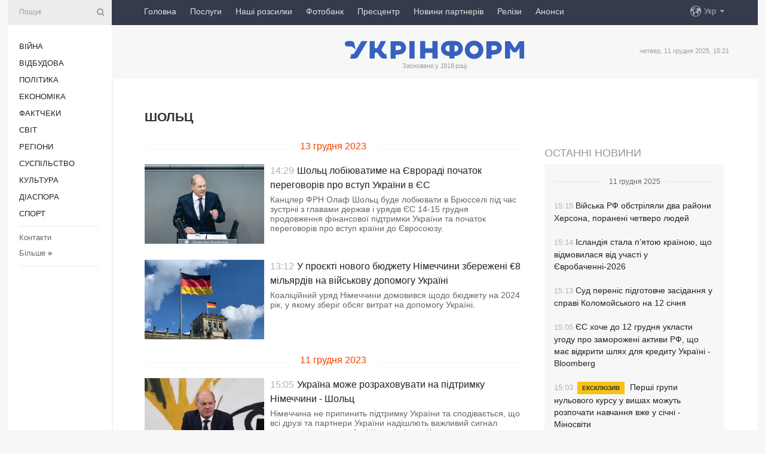

--- FILE ---
content_type: text/html; charset=UTF-8
request_url: https://www.ukrinform.ua/tag-solc?page=12
body_size: 14574
content:
<!doctype html>
<html lang="uk">
<head>
    <title>Шольц - Сторінка 12</title>
    <meta name="viewport" content="width=device-width, initial-scale=1"/>
    <meta name="description" content=""/>
    <meta name="theme-color" content="#353b4b">
    <meta name="csrf-token" content="jARINS9n8Q2JY3XiN6t012lmvGMZyphHysuygIOy">

        
    <meta property="og:title" content="Шольц - Сторінка 12"/>
    <meta property="og:url" content="https://www.ukrinform.ua/tag-solc"/>
    <meta property="og:type" content="article"/>
    <meta property="og:description" content=""/>
    <meta property="og:image" content="https://www.ukrinform.ua/img/img_none.jpg"/>
    <meta property="og:image:width" content="630"/>
    <meta property="og:image:height" content="360"/>
    <meta property="fb:pages" content=""/>
    <meta name="twitter:card" content="summary_large_image"/>
    <meta name="twitter:site" content="@ukrinform"/>
    <meta name="twitter:title" content="Шольц - Сторінка 12"/>
    <meta name="twitter:description" content="">
    <meta name="twitter:creator" content="@ukrinform"/>
    <meta name="twitter:image:src" content="https://www.ukrinform.ua/img/img_none.jpg"/>
    <meta name="twitter:domain" content="https://www.ukrinform.ua"/>
    <meta name="google-site-verification" content="FGbmYpgpRTh8QKBezl6X3OkUgKMHS8L_03VLM4ojn00"/>
    <meta name="yandex-verification" content="9e3226241b67dee1"/>

    <link type="text/css" rel="stylesheet" href="https://www.ukrinform.ua/css/index.css?v.0.1"/>

        
        <link rel="alternate" type="application/rss+xml" title="Укрінформ - актуальні новини України та світу RSS" href="https://www.ukrinform.ua/rss/tag-solc"/>
            <link rel="shortcut icon" href="https://www.ukrinform.ua/img/favicon.ico"/>

    <link rel='dns-prefetch' href='//www.google.com'/>
    <link rel='dns-prefetch' href='//www.google-analytics.com'/>
    <link rel='dns-prefetch' href='//pagead2.googlesyndication.com'/>
    <link rel="apple-touch-icon" href="https://www.ukrinform.ua/img/touch-icon-iphone.png">
    <link rel="apple-touch-icon" sizes="76x76" href="https://www.ukrinform.ua/img/touch-icon-ipad.png">
    <link rel="apple-touch-icon" sizes="120x120" href="https://www.ukrinform.ua/img/touch-icon-iphone-retina.png">
    <link rel="apple-touch-icon" sizes="152x152" href="https://www.ukrinform.ua/img/touch-icon-ipad-retina.png">

        <link rel="alternate" href="https://www.ukrinform.ua" hreflang="uk" />
        <link rel="alternate" href="https://www.ukrinform.ru" hreflang="ru" />
        <link rel="alternate" href="https://www.ukrinform.net" hreflang="en" />
        <link rel="alternate" href="https://www.ukrinform.es" hreflang="es" />
        <link rel="alternate" href="https://www.ukrinform.de" hreflang="de" />
        <link rel="alternate" href="https://www.ukrinform.org" hreflang="ch" />
        <link rel="alternate" href="https://www.ukrinform.fr" hreflang="fr" />
        <link rel="alternate" href="https://www.ukrinform.jp" hreflang="ja" />
        <link rel="alternate" href="https://www.ukrinform.pl" hreflang="pl" />
    
                    <script type="application/ld+json">
{
    "@context": "https://schema.org",
    "@type": "WebPage",
    "mainEntityOfPage": {
        "@type": "WebPage",
        "@id": "https://www.ukrinform.ua/tag-solc"
    },
    "headline": "Шольц - Сторінка 12",
    "datePublished": "2025-12-11T15:21:13+02:00",
    "dateModified": "2025-12-11T15:21:13+02:00",
    "description": "",
    "publisher": {
        "@type": "Organization",
        "name": "Ukrinform",
        "logo": {
            "@type": "ImageObject",
            "url": "https://www.ukrinform.ua/img/logo_ukr.svg",
            "width": 95,
            "height": 60
        }
    },
    "image": {
        "@type": "ImageObject",
        "url": "https://www.ukrinform.ua/img/img_none.jpg",
        "height": 630,
        "width": 360
    },
    "breadcrumb": {
        "@type": "BreadcrumbList",
        "itemListElement": [
            {
                "@type": "ListItem",
                "position": 1,
                "item": {
                    "@id": "/",
                    "name": "Укрінформ"
                }
            },
            {
                "@type": "ListItem",
                "position": 2,
                "item": {
                    "@id": "https://www.ukrinform.ua/tag-solc",
                    "name": "Шольц - Сторінка 12"
                }
            }
        ]
    }
}
</script>
        
    <!-- Google tag (gtag.js) -->
    <script async src="https://www.googletagmanager.com/gtag/js?id=G-514KHEWV54"></script>
    <script>
        window.dataLayer = window.dataLayer || [];
        function gtag(){dataLayer.push(arguments);}
        gtag('js', new Date());
        gtag('config', 'G-514KHEWV54');
    </script>


    
    <style>
        body {
            font-family: Arial, 'Helvetica Neue', Helvetica, sans-serif;
            color: #222222;
        }
        a { text-decoration: none; color: #000; }
    </style>

            <div data-name="common_int">
<!-- ManyChat -->
<script src="//widget.manychat.com/130251917016795.js" async="async">
</script>
<!-- ManyChat --></div>
    </head>

<body class="innerPage">

<div id="wrapper">
    <div class="greyLine">
        <div></div>
    </div>

    <div id="leftMenu" class="siteMenu">

    <form action="/redirect" method="post" target="_blank">
        <div>
            <input type="hidden" name="type" value="search">
            <input type="hidden" name="_token" value="jARINS9n8Q2JY3XiN6t012lmvGMZyphHysuygIOy">
            <input type="text" name="params[query]" placeholder="Пошук" value="" />
            <a href="#"><i class="demo-icon icon-search"></i></a>
        </div>
    </form>

    <nav class="leftMenuBody">
        <ul class="leftMenu">
                            <li><a href="/rubric-ato">Війна</a></li>
                            <li><a href="/rubric-vidbudova">Відбудова</a></li>
                            <li><a href="/rubric-polytics">Політика</a></li>
                            <li><a href="/rubric-economy">Економіка</a></li>
                            <li><a href="/rubric-factcheck">Фактчеки</a></li>
                            <li><a href="/rubric-world">Світ</a></li>
                            <li><a href="/rubric-regions">Регіони</a></li>
                            <li><a href="/rubric-society">Суcпільcтво</a></li>
                            <li><a href="/rubric-culture">Культура</a></li>
                            <li><a href="/rubric-diaspora">Діаcпора</a></li>
                            <li><a href="/rubric-sports">Спорт</a></li>
                    </ul>

        <!-- Submenu begin -->
        <div class="submenu">
            <ul class="greyMenu">
                                <li><a href="/block-podcasts">Подкасти</a></li>
                                <li><a href="/block-publications">Публікації</a></li>
                                <li><a href="/block-interview">Інтерв&#039;ю</a></li>
                                <li><a href="/block-photo">Фото</a></li>
                                <li><a href="/block-video">Відео</a></li>
                                <li><a href="/block-blogs">Блоги</a></li>
                                <li><a href="/block-infographics">Інфографіка</a></li>
                                <li><a href="/block-longreads">Лонгріди</a></li>
                                <li><a href="/block-partner">Новини партнерів</a></li>
                                <li><a href="/block-conferences">Конференції</a></li>
                                <li><a href="/block-docs">Офіційні документи</a></li>
                                <li><a href="/block-releases">Релізи</a></li>
                            </ul>
        </div>
        <!-- Submenu end -->

        <ul class="greyMenu">
            <li><a href="/info/contacts.html">Контакти</a></li>
            <li><a class="moreLink" href="#">Більше</a> &raquo;</li>
        </ul>

        <div class="social-media">
                                            <a href="https://www.instagram.com/ukrinform/" target="_blank" title="Instagram Ukrinform"><i class="fa demo-icon faa-tada animated-hover faa-fast instagram"></i></a>
                                                            <a href="https://www.facebook.com/Ukrinform?fref=ts" target="_blank" title="Facebook Ukrinform"><i class="fa demo-icon faa-tada animated-hover faa-fast facebook"></i></a>
                                                            <a href="https://twitter.com/UKRINFORM" target="_blank" title="Ukrinform Twitter X"><i class="fa demo-icon faa-tada animated-hover faa-fast x-twitter"></i></a>
                                                            <a href="https://telegram.me/ukrinform_news" target="_blank" title="Telegram Ukrinform News"><i class="fa demo-icon faa-tada animated-hover faa-fast telegram"></i></a>
                                                            <a href="https://www.tiktok.com/@ukrinform.official" target="_blank" title="Tiktok Ukrinform"><i class="fa demo-icon faa-tada animated-hover faa-fast tiktok"></i></a>
                                    </div>

    </nav>

</div>

    <div id="container">
        <div id="header">
    <div class="topLine">
        <nav class="topLineBody">
            <a class="mobileButton" href="#"><span></span></a>

            <ul class="language">
                <li>
                    <div>
                        <a href="#">Укр</a>
                    </div>
                    <ul>                             
                            <li>
                                <a href="https://www.ukrinform.ua">Укр</a>
                            </li>
                                                                                                                                     
                            <li>
                                <a href="https://www.ukrinform.net">Eng</a>
                            </li>
                                                                                 
                            <li>
                                <a href="https://www.ukrinform.es">Esp</a>
                            </li>
                                                                                 
                            <li>
                                <a href="https://www.ukrinform.de">Deu</a>
                            </li>
                                                                                                                                     
                            <li>
                                <a href="https://www.ukrinform.fr">Fra</a>
                            </li>
                                                                                 
                            <li>
                                <a href="https://www.ukrinform.jp">日本語</a>
                            </li>
                                                                                 
                            <li>
                                <a href="https://www.ukrinform.pl">Pol</a>
                            </li>
                                                                        </ul>
                </li>
            </ul>

            <ul class="mainMenu">
                                    <li >
                                                <a href="https://www.ukrinform.ua"  data-id="">Головна</a>
                    </li>
                                    <li >
                                                <a href="https://www.ukrinform.ua/info/subscribe.html"  target="_blank"
                            data-id="peredplata">Послуги</a>
                    </li>
                                    <li >
                                                <a href="https://www.ukrinform.ua/info/newsletters.html"  data-id="newsletters">Наші розсилки</a>
                    </li>
                                    <li >
                                                <a href="https://photonew.ukrinform.com"  target="_blank"
                            data-id="fotobank">Фотобанк</a>
                    </li>
                                    <li >
                                                <a href="/block-conferences"  target="_blank"
                            data-id="prescentr">Пресцентр</a>
                    </li>
                                    <li >
                                                <a href="https://www.ukrinform.ua/block-partner"  data-id="partner">Новини партнерів</a>
                    </li>
                                    <li >
                                                <a href="https://www.ukrinform.ua/block-releases"  data-id="releases">Релізи</a>
                    </li>
                                    <li >
                                                <a href="https://eventsnew.ukrinform.com/"  target="_blank"
                            data-id="events">Анонси</a>
                    </li>
                            </ul>
        </nav>

        <nav id="mobileMenu" class="siteMenu">

            <form action="//www.ukrinform.ua/redirect" method="post">
                <!-- js loads content here -->
            </form>

            <div class="leftMenuBody">

                <ul class="leftMenu">
                    <!-- js loads content here -->
                </ul>

                <ul class="greyMenu">
                    <!-- js loads content here -->
                </ul>

                <div class="social">
                    <!-- js loads content here -->
                </div>
            </div>
        </nav>
    </div>

    <div class="logo">

        <a href="/" rel="nofollow">
            <img style="width:300px;" src="/img/logo_ukr.svg" alt=""/>
        </a>

        <span class="slogan">Засновано у 1918 році</span>
        <p>четвер, 11 грудня 2025, 15:21</p>

        <div class="mainTopMobileBanner mobileBanner" style="display:none;">
            <div data-name="main_top_mobile">
</div>
        </div>
    </div>
</div>

        

        <div id="content">
            <div class="innerBlock">
                    
                                            <h1>Шольц</h1>


<div class="right">
    <div data-name="int_300x250">
<!-- <a href="https://www.ukrinform.ua/info/conferences.html"><img alt="Замовити пресконференцію в Укрінформі" title="Замовити пресконференцію в Укрінформі" height="250" src="https://static.ukrinform.com/photos/2024_01/1706612573-613.jpg?0.3893279971958461" title="" width="300" /></a>
<br> -->

<!-- Revive Adserver Asynchronous JS Tag - Generated with Revive Adserver v6.0.4 -->
<ins data-revive-zoneid="5" data-revive-id="830ebfa7a234590f1bd29c38321571d3"></ins>
<script async src="//adv.ukrinform.com/ukrinform/www/delivery/asyncjs.php"></script></div>

            <aside class="others">
    <h2><a href="block-lastnews">Останні новини</a></h2>

    <div>
        <div class="othersBody">
                                                                                                    <div class="othersDay">
                        <div></div>
                        <p>11 грудня 2025</p>
                    </div>
                
                <div  >

                    <a href="/rubric-regions/4068549-vijska-rf-obstrilali-dva-rajoni-hersona-poraneni-cetvero-ludej.html"
                       title="11.Dec.2025 Війська РФ обстріляли два райони Херсона, поранені четверо людей">
                        <span class="otherTime">15:15</span>
                                                Війська РФ обстріляли два райони Херсона, поранені четверо людей
                    </a>
                </div>
                                                            
                <div  >

                    <a href="/rubric-culture/4068548-islandia-stala-patou-krainou-so-vidmovilasa-vid-ucasti-u-evrobacenni2026.html"
                       title="11.Dec.2025 Ісландія стала п’ятою країною, що відмовилася від участі у Євробаченні-2026">
                        <span class="otherTime">15:14</span>
                                                Ісландія стала п’ятою країною, що відмовилася від участі у Євробаченні-2026
                    </a>
                </div>
                                                            
                <div  >

                    <a href="/rubric-society/4068547-sud-perenis-pidgotovce-zasidanna-u-spravi-kolomojskogo-na-12-sicna.html"
                       title="11.Dec.2025 Суд переніс підготовче засідання у справі Коломойського на 12 січня">
                        <span class="otherTime">15:13</span>
                                                Суд переніс підготовче засідання у справі Коломойського на 12 січня
                    </a>
                </div>
                                                            
                <div  >

                    <a href="/rubric-world/4068543-es-hoce-do-12-grudna-uklasti-ugodu-pro-zamorozeni-aktivi-rf-so-mae-vidkriti-slah-dla-kreditu-ukraini-bloomberg.html"
                       title="11.Dec.2025 ЄС хоче до 12 грудня укласти угоду про заморожені активи РФ, що має відкрити шлях для кредиту Україні - Bloomberg">
                        <span class="otherTime">15:05</span>
                                                ЄС хоче до 12 грудня укласти угоду про заморожені активи РФ, що має відкрити шлях для кредиту Україні - Bloomberg
                    </a>
                </div>
                                                            
                <div  >

                    <a href="/rubric-society/4068542-persi-grupi-nulovogo-kursu-u-visah-mozut-rozpocati-navcanna-vze-u-sicni-minosviti.html"
                       title="11.Dec.2025 Перші групи нульового курсу у вишах можуть розпочати навчання вже у січні - Міносвіти">
                        <span class="otherTime">15:03</span>
                                                    <span class="othersPrefix"> Ексклюзив</span>
                                                Перші групи нульового курсу у вишах можуть розпочати навчання вже у січні - Міносвіти
                    </a>
                </div>
                                                            
                <div  >

                    <a href="/rubric-ato/4068541-palisa-obgovoriv-iz-predstavnikami-francuzkogo-oboronpromu-spilne-virobnictvo-droniv-ta-snaradiv.html"
                       title="11.Dec.2025 Паліса обговорив із представниками французького оборонпрому спільне виробництво дронів та снарядів">
                        <span class="otherTime">15:01</span>
                                                    <span class="othersPrefix"> Фото</span>
                                                Паліса обговорив із представниками французького оборонпрому спільне виробництво дронів та снарядів
                    </a>
                </div>
                                                            
                <div  >

                    <a href="/rubric-polytics/4068540-popri-blokuvanna-ugorsini-ruh-ukraini-do-clenstva-v-es-prodovzuvatimetsa-danska-ministerka.html"
                       title="11.Dec.2025 Попри блокування Угорщини рух України до членства в ЄС продовжуватиметься - данська міністерка">
                        <span class="otherTime">14:57</span>
                                                Попри блокування Угорщини рух України до членства в ЄС продовжуватиметься - данська міністерка
                    </a>
                </div>
                                                            
                <div  >

                    <a href="/rubric-world/4068539-bombarduvalniki-ssa-i-aponski-vinisuvaci-proletili-nad-regionom-provedenna-kitajsko-rosijskih-navcan-u-mori.html"
                       title="11.Dec.2025 Бомбардувальники США і японські винищувачі пролетіли над регіоном проведення китайсько-російських навчань у морі ">
                        <span class="otherTime">14:56</span>
                                                Бомбардувальники США і японські винищувачі пролетіли над регіоном проведення китайсько-російських навчань у морі 
                    </a>
                </div>
                                                            
                <div  >

                    <a href="/rubric-world/4068533-eksprezidenta-bolivii-arse-zaarestuvali-u-spravi-pro-korupciu.html"
                       title="11.Dec.2025 Експрезидента Болівії Арсе заарештували у справі про корупцію">
                        <span class="otherTime">14:55</span>
                                                Експрезидента Болівії Арсе заарештували у справі про корупцію
                    </a>
                </div>
                                                            
                <div  >

                    <a href="/rubric-polytics/4068537-ukraina-pidtrimue-vidpovid-litvi-na-ataki-z-bilorusi-j-gotova-dilitisa-dosvidom-mzs.html"
                       title="11.Dec.2025 Україна підтримує відповідь Литви на атаки з Білорусі й готова ділитися досвідом - МЗС">
                        <span class="otherTime">14:51</span>
                                                Україна підтримує відповідь Литви на атаки з Білорусі й готова ділитися досвідом - МЗС
                    </a>
                </div>
                                                            
                <div  >

                    <a href="/rubric-regions/4068534-ukraini-u-patnicu-prognozuut-do-12-tepla-podekudi-dos-i-mokrij-snig.html"
                       title="11.Dec.2025 Україні у п&#039;ятницю прогнозують до 12° тепла, подекуди дощ і мокрий сніг">
                        <span class="otherTime">14:46</span>
                                                    <span class="othersPrefix"> Погода</span>
                                                Україні у п&#039;ятницю прогнозують до 12° тепла, подекуди дощ і мокрий сніг
                    </a>
                </div>
                                                            
                <div  >

                    <a href="/rubric-world/4068530-krainicleni-es-podali-do-evrokomisii-zaavki-na-finansuvanna-691-oboronnogo-proektu-v-mezah-safe.html"
                       title="11.Dec.2025 Країни-члени ЄС подали до Єврокомісії заявки на фінансування 691 оборонного проєкту в межах SAFE">
                        <span class="otherTime">14:40</span>
                                                Країни-члени ЄС подали до Єврокомісії заявки на фінансування 691 оборонного проєкту в межах SAFE
                    </a>
                </div>
                                                            
                <div  class="othersBold"
                      >

                    <a href="/rubric-economy/4068528-zmensenna-trivalosti-vidklucen-elektriki-ocikuetsa-vze-cimi-vihidnimi-sviridenko.html"
                       title="11.Dec.2025 Зменшення тривалості відключень електрики очікується вже цими вихідними - Свириденко">
                        <span class="otherTime">14:36</span>
                                                Зменшення тривалості відключень електрики очікується вже цими вихідними - Свириденко
                    </a>
                </div>
                                                            
                <div  >

                    <a href="/rubric-economy/4068526-glava-nacbanku-nazvav-pricini-spovilnenna-inflacii-ta-rozpoviv-pro-ocikuvanna.html"
                       title="11.Dec.2025 Глава Нацбанку назвав причини сповільнення інфляції та розповів про очікування">
                        <span class="otherTime">14:35</span>
                                                Глава Нацбанку назвав причини сповільнення інфляції та розповів про очікування
                    </a>
                </div>
                                                            
                <div  >

                    <a href="/rubric-world/4068524-orban-hoce-obijnati-posadu-prezidenta-z-bilsimi-povnovazennam-bloomberg.html"
                       title="11.Dec.2025 Орбан хоче обійняти посаду президента з більшими повноваженням - Bloomberg">
                        <span class="otherTime">14:32</span>
                                                Орбан хоче обійняти посаду президента з більшими повноваженням - Bloomberg
                    </a>
                </div>
                            
        </div>

        <div class="more">
            <a href="block-lastnews">Всі новини</a>
            <div></div>
        </div>

    </div>
</aside>
    

    <div class="socialBlockSlide" id="socialBlockSlideId_0">
        <div data-name="int_scroll">
<p style="margin: 0; color: #9c9c9c; font-size: 9px;">реклама</p>
<!-- баннер int_scroll_ukr -->
               
<!--    <a href="https://www.ukrinform.ua/info/subscribe.html"><img alt="Співпраця з Укрінформом" title="Співпраця з Укрінформом" height="300" src="https://static.ukrinform.com/photos/2025_10/1760343927-233.jpeg" title="" width="300" /></a> -->

<!-- Revive Adserver Asynchronous JS Tag - Generated with Revive Adserver v6.0.4 -->
<ins data-revive-zoneid="3" data-revive-id="830ebfa7a234590f1bd29c38321571d3"></ins>
<script async src="//adv.ukrinform.com/ukrinform/www/delivery/asyncjs.php"></script></div>
    </div>
</div>

<div class="otherNews">
    <div class="infinite-scroll">

        
            <section class="restList">
                                      
                                            <div class="restDay">
                            <div></div>
                            <p>13 грудня 2023</p>
                        </div>
                    
                    <article data-id="3799583"  >
                        <figure>
                            <a href="/rubric-polytics/3799583-solc-lobiuvatime-na-evroradi-pocatok-peregovoriv-pro-vstup-ukraini-es.html">
                                <img src="https://static.ukrinform.com/photos/2023_12/thumb_files/360_240_1702471203-433.jpg" alt=""
                                     title="Шольц лобіюватиме на Єврораді початок переговорів про вступ України в ЄС"/>
                            </a>
                            <br>
                        </figure>

                        <section>
                            <time datetime="2023-12-13T14:29:00+02:00">14:29</time>
                            <h2><a href="/rubric-polytics/3799583-solc-lobiuvatime-na-evroradi-pocatok-peregovoriv-pro-vstup-ukraini-es.html">Шольц лобіюватиме на Єврораді початок переговорів про вступ України в ЄС</a></h2>
                            <p>Канцлер ФРН Олаф Шольц буде лобіювати в Брюсселі під час зустрічі з главами держав і урядів ЄС 14-15 грудня продовження фінансової підтримки України та початок переговорів про вступ країни до Євросоюзу.</p>
                        </section>
                    </article>

                                                        
                    
                    <article data-id="3799539"  >
                        <figure>
                            <a href="/rubric-world/3799539-u-proekti-novogo-budzetu-nimeccini-zberezeni-8-milardiv-na-vijskovu-dopomogu-ukraini.html">
                                <img src="https://static.ukrinform.com/photos/2021_12/thumb_files/360_240_1638800565-325.jpg" alt=""
                                     title="У проєкті нового бюджету Німеччини збережені €8 мільярдів на військову допомогу Україні"/>
                            </a>
                            <br>
                        </figure>

                        <section>
                            <time datetime="2023-12-13T13:12:00+02:00">13:12</time>
                            <h2><a href="/rubric-world/3799539-u-proekti-novogo-budzetu-nimeccini-zberezeni-8-milardiv-na-vijskovu-dopomogu-ukraini.html">У проєкті нового бюджету Німеччини збережені €8 мільярдів на військову допомогу Україні</a></h2>
                            <p>Коаліційний уряд Німеччини домовився щодо бюджету на 2024 рік, у якому зберіг обсяг витрат на допомогу Україні.</p>
                        </section>
                    </article>

                                                        
                                            <div class="restDay">
                            <div></div>
                            <p>11 грудня 2023</p>
                        </div>
                    
                    <article data-id="3798601"  >
                        <figure>
                            <a href="/rubric-polytics/3798601-ukraina-moze-rozrahovuvati-na-pidtrimku-nimeccini-solc.html">
                                <img src="https://static.ukrinform.com/photos/2023_09/thumb_files/360_240_1694601990-129.jpg" alt=""
                                     title="Україна може розраховувати на підтримку Німеччини - Шольц"/>
                            </a>
                            <br>
                        </figure>

                        <section>
                            <time datetime="2023-12-11T15:05:00+02:00">15:05</time>
                            <h2><a href="/rubric-polytics/3798601-ukraina-moze-rozrahovuvati-na-pidtrimku-nimeccini-solc.html">Україна може розраховувати на підтримку Німеччини - Шольц</a></h2>
                            <p>Німеччина не припинить підтримку України та сподівається, що всі друзі та партнери України надішлють важливий сигнал готовності стояти на боці Києва світу та Кремлю.&nbsp;</p>
                        </section>
                    </article>

                                                        
                    
                    <article data-id="3798382"  >
                        <figure>
                            <a href="/rubric-polytics/3798382-ministr-finansiv-nimeccini-pogodivsa-iz-solcom-sodo-pidtrimki-ukraini.html">
                                <img src="https://static.ukrinform.com/photos/2017_09/thumb_files/360_240_1506339564-9922.jpg" alt=""
                                     title="Міністр фінансів Німеччини погодився із Шольцом щодо підтримки України"/>
                            </a>
                            <br>
                        </figure>

                        <section>
                            <time datetime="2023-12-11T06:18:00+02:00">06:18</time>
                            <h2><a href="/rubric-polytics/3798382-ministr-finansiv-nimeccini-pogodivsa-iz-solcom-sodo-pidtrimki-ukraini.html">Міністр фінансів Німеччини погодився із Шольцом щодо підтримки України</a></h2>
                            <p>Міністр фінансів ФРН, лідер Вільної демократичної партії Німеччини Крістіан Лінднер вважає за необхідне продовжувати підтримку України, попри бюджетну кризу в країні.</p>
                        </section>
                    </article>

                                                        
                                            <div class="restDay">
                            <div></div>
                            <p>09 грудня 2023</p>
                        </div>
                    
                    <article data-id="3797945"  >
                        <figure>
                            <a href="/rubric-polytics/3797945-solc-zaaviv-so-nimeccina-mae-buti-gotovou-do-se-bilsoi-pidtrimki-ukraini.html">
                                <img src="https://static.ukrinform.com/photos/2023_07/thumb_files/360_240_1688995867-710.jpg" alt=""
                                     title="Шольц заявив, що Німеччина має бути готовою до ще більшої підтримки України"/>
                            </a>
                            <br>
                        </figure>

                        <section>
                            <time datetime="2023-12-09T15:20:00+02:00">15:20</time>
                            <h2><a href="/rubric-polytics/3797945-solc-zaaviv-so-nimeccina-mae-buti-gotovou-do-se-bilsoi-pidtrimki-ukraini.html">Шольц заявив, що Німеччина має бути готовою до ще більшої підтримки України</a></h2>
                            <p>Федеральний канцлер ФРН Олаф Шольц на з&rsquo;їзді Соціал-демократичної партії Німеччини заявив, що потрібно бути готовими до тривалої підтримки України.</p>
                        </section>
                    </article>

                                                        
                                            <div class="restDay">
                            <div></div>
                            <p>02 грудня 2023</p>
                        </div>
                    
                    <article data-id="3795014"  >
                        <figure>
                            <a href="/rubric-ato/3795014-prezident-podakuvav-kancleru-frn-za-cergovij-oboronnij-paket-dopomogi.html">
                                <img src="https://static.ukrinform.com/photos/2022_09/thumb_files/360_240_1663930852-539.jpeg" alt=""
                                     title="Президент подякував канцлеру ФРН за черговий пакет оборонної допомоги"/>
                            </a>
                            <br>
                        </figure>

                        <section>
                            <time datetime="2023-12-02T21:46:00+02:00">21:46</time>
                            <h2><a href="/rubric-ato/3795014-prezident-podakuvav-kancleru-frn-za-cergovij-oboronnij-paket-dopomogi.html">Президент подякував канцлеру ФРН за черговий пакет оборонної допомоги</a></h2>
                            <p>Президент України Володимир Зеленський подякував Німеччині та канцлеру ФРН Олафу Шольцу за черговий оборонний пакет допомоги, а також за виконання домовленостей щодо посилення української протиповітряної оборони.</p>
                        </section>
                    </article>

                                                        
                                            <div class="restDay">
                            <div></div>
                            <p>30 листопада 2023</p>
                        </div>
                    
                    <article data-id="3793995"  >
                        <figure>
                            <a href="/rubric-ato/3793995-zelenskij-i-solc-obgovorili-podalsu-oboronnu-spivpracu.html">
                                <img src="https://static.ukrinform.com/photos/2023_05/thumb_files/360_240_1684060730-893.jpg" alt=""
                                     title="Зеленський і Шольц обговорили подальшу оборонну співпрацю"/>
                            </a>
                            <br>
                        </figure>

                        <section>
                            <time datetime="2023-11-30T14:54:00+02:00">14:54</time>
                            <h2><a href="/rubric-ato/3793995-zelenskij-i-solc-obgovorili-podalsu-oboronnu-spivpracu.html">Зеленський і Шольц обговорили подальшу оборонну співпрацю</a></h2>
                            <p>Президент України Володимир Зеленський і федеральний канцлер Німеччини Олаф Шольц обговорили подальшу оборонну співпрацю.</p>
                        </section>
                    </article>

                                                        
                                            <div class="restDay">
                            <div></div>
                            <p>28 листопада 2023</p>
                        </div>
                    
                    <article data-id="3792980"  >
                        <figure>
                            <a href="/rubric-polytics/3792980-vijskova-pidtrimka-ukraini-mae-ekzistencijne-znacenna-dla-evropi-solc.html">
                                <img src="https://static.ukrinform.com/photos/2023_02/thumb_files/360_240_1675929893-693.jpg" alt=""
                                     title="Військова підтримка України має «екзистенційне значення» для Європи - Шольц"/>
                            </a>
                            <br>
                        </figure>

                        <section>
                            <time datetime="2023-11-28T14:08:22+02:00">14:08</time>
                            <h2><a href="/rubric-polytics/3792980-vijskova-pidtrimka-ukraini-mae-ekzistencijne-znacenna-dla-evropi-solc.html">Військова підтримка України має «екзистенційне значення» для Європи - Шольц</a></h2>
                            <p>Військова та фінансова підтримка України має життєво важливе значення для Європи. Вона буде збережена, попри проблеми з бюджетом у Німеччині.</p>
                        </section>
                    </article>

                                                        
                                            <div class="restDay">
                            <div></div>
                            <p>22 листопада 2023</p>
                        </div>
                    
                    <article data-id="3790413"  >
                        <figure>
                            <a href="/rubric-world/3790413-solc-i-meloni-na-samiti-g20-zaklikali-putina-vivesti-vijska-z-ukraini.html">
                                <img src="https://static.ukrinform.com/photos/2023_11/thumb_files/360_240_1700677358-273.jpg" alt=""
                                     title="Шольц і Мелоні на саміті G20 закликали Путіна вивести війська з України"/>
                            </a>
                            <br>
                        </figure>

                        <section>
                            <time datetime="2023-11-22T20:23:52+02:00">20:23</time>
                            <h2><a href="/rubric-world/3790413-solc-i-meloni-na-samiti-g20-zaklikali-putina-vivesti-vijska-z-ukraini.html">Шольц і Мелоні на саміті G20 закликали Путіна вивести війська з України</a></h2>
                            <p>Росія має вивести свої війська з території України та завершити війну проти сусідньої держави.</p>
                        </section>
                    </article>

                                                        
                                            <div class="restDay">
                            <div></div>
                            <p>21 листопада 2023</p>
                        </div>
                    
                    <article data-id="3789754"  >
                        <figure>
                            <a href="/rubric-polytics/3789754-ukrainskou-i-nimeckou-solc-ta-berbok-privitali-z-ricniceu-revolucii-gidnosti.html">
                                <img src="https://static.ukrinform.com/photos/2023_11/thumb_files/360_240_1700572394-831.png" alt=""
                                     title="Українською і німецькою: Шольц та Бербок привітали з річницею Революції Гідності"/>
                            </a>
                            <br>
                        </figure>

                        <section>
                            <time datetime="2023-11-21T15:03:00+02:00">15:03</time>
                            <h2><a href="/rubric-polytics/3789754-ukrainskou-i-nimeckou-solc-ta-berbok-privitali-z-ricniceu-revolucii-gidnosti.html">Українською і німецькою: Шольц та Бербок привітали з річницею Революції Гідності</a></h2>
                            <p>Члени німецького уряду привітали Україну з 10-річчам Майдану, який продемонстрував чітку європейську спрямованість держави.</p>
                        </section>
                    </article>

                                                        
                                            <div class="restDay">
                            <div></div>
                            <p>18 листопада 2023</p>
                        </div>
                    
                    <article data-id="3788667"  >
                        <figure>
                            <a href="/rubric-world/3788667-solc-gotovij-govoriti-z-putinim-ale-za-pevnih-umov.html">
                                <img src="https://static.ukrinform.com/photos/2022_01/thumb_files/360_240_1641194799-464.jpg" alt=""
                                     title="Шольц готовий говорити з Путіним, але за певних умов"/>
                            </a>
                            <br>
                        </figure>

                        <section>
                            <time datetime="2023-11-18T20:29:26+02:00">20:29</time>
                            <h2><a href="/rubric-world/3788667-solc-gotovij-govoriti-z-putinim-ale-za-pevnih-umov.html">Шольц готовий говорити з Путіним, але за певних умов</a></h2>
                            <p>Канцлер ФРН Олаф Шольц готовий поговорити з президентом Росії Володимиром Путіним, з яким не розмовляв уже рік, але за певних умов.</p>
                        </section>
                    </article>

                                                        
                    
                    <article data-id="3788646"  >
                        <figure>
                            <a href="/rubric-world/3788646-solc-zapevniv-netanagu-v-nepohitnij-pidtrimci.html">
                                <img src="https://static.ukrinform.com/photos/2022_01/thumb_files/360_240_1642061168-400.jpg" alt=""
                                     title="Шольц запевнив Нетаньягу в непохитній підтримці"/>
                            </a>
                            <br>
                        </figure>

                        <section>
                            <time datetime="2023-11-18T19:21:02+02:00">19:21</time>
                            <h2><a href="/rubric-world/3788646-solc-zapevniv-netanagu-v-nepohitnij-pidtrimci.html">Шольц запевнив Нетаньягу в непохитній підтримці</a></h2>
                            <p>Канцлер ФРН Олаф Шольц обговорив телефоном з прем&#39;єр-міністром Ізраїлю Беньяміном Нетаньягу ситуацію в регіоні.</p>
                        </section>
                    </article>

                                                        
                                            <div class="restDay">
                            <div></div>
                            <p>17 листопада 2023</p>
                        </div>
                    
                    <article data-id="3788327"  >
                        <figure>
                            <a href="/rubric-world/3788327-solc-zaklikav-ankaru-spilnimi-zusillami-ne-dopustiti-pozezu-na-blizkomu-shodi.html">
                                <img src="https://static.ukrinform.com/photos/2023_09/thumb_files/360_240_1694601990-129.jpg" alt=""
                                     title="Шольц закликав Анкару спільними зусиллями не допустити «пожежу» на Близькому Сході"/>
                            </a>
                            <br>
                        </figure>

                        <section>
                            <time datetime="2023-11-17T21:07:00+02:00">21:07</time>
                            <h2><a href="/rubric-world/3788327-solc-zaklikav-ankaru-spilnimi-zusillami-ne-dopustiti-pozezu-na-blizkomu-shodi.html">Шольц закликав Анкару спільними зусиллями не допустити «пожежу» на Близькому Сході</a></h2>
                            <p>Берлін вважає за необхідне підтримати Ізраїль у тому, щоби позбавити ХАМАС можливості продовжувати терористичні атаки та тероризувати власне населення.</p>
                        </section>
                    </article>

                                                        
                    
                    <article data-id="3788311"  >
                        <figure>
                            <a href="/rubric-polytics/3788311-solc-zaklikav-rosiu-akomoga-svidse-zaversiti-vijnu.html">
                                <img src="https://static.ukrinform.com/photos/2023_10/thumb_files/360_240_1697103869-663.jpeg" alt=""
                                     title="Шольц закликав Росію якомога швидше завершити війну"/>
                            </a>
                            <br>
                        </figure>

                        <section>
                            <time datetime="2023-11-17T20:16:34+02:00">20:16</time>
                            <h2><a href="/rubric-polytics/3788311-solc-zaklikav-rosiu-akomoga-svidse-zaversiti-vijnu.html">Шольц закликав Росію якомога швидше завершити війну</a></h2>
                            <p>І Німеччина, і Туреччина прагнуть, щоби Росія припинила свою війну в Україні якомога скоріше.</p>
                        </section>
                    </article>

                                                        
                                            <div class="restDay">
                            <div></div>
                            <p>15 листопада 2023</p>
                        </div>
                    
                    <article data-id="3787268"  >
                        <figure>
                            <a href="/rubric-polytics/3787268-pitanna-pidtrimki-ukraini-e-centralnim-dla-nimeccini-solc.html">
                                <img src="https://static.ukrinform.com/photos/2023_10/thumb_files/360_240_1697103869-663.jpeg" alt=""
                                     title="Питання підтримки України є центральним для Німеччини - Шольц"/>
                            </a>
                            <br>
                        </figure>

                        <section>
                            <time datetime="2023-11-15T16:33:00+02:00">16:33</time>
                            <h2><a href="/rubric-polytics/3787268-pitanna-pidtrimki-ukraini-e-centralnim-dla-nimeccini-solc.html">Питання підтримки України є центральним для Німеччини - Шольц</a></h2>
                            <p>Питання підтримки України в довгостроковій перспективі є для Німеччини одним із центральних.</p>
                        </section>
                    </article>

                                                        
                                            <div class="restDay">
                            <div></div>
                            <p>13 листопада 2023</p>
                        </div>
                    
                    <article data-id="3786048"  >
                        <figure>
                            <a href="/rubric-world/3786048-solc-vistupae-proti-negajnogo-pripinenna-vognu-v-gazi.html">
                                <img src="https://static.ukrinform.com/photos/2023_10/thumb_files/360_240_1696609045-519.jpg" alt=""
                                     title="Шольц виступає проти негайного припинення вогню в Газі"/>
                            </a>
                            <br>
                        </figure>

                        <section>
                            <time datetime="2023-11-13T00:44:00+02:00">00:44</time>
                            <h2><a href="/rubric-world/3786048-solc-vistupae-proti-negajnogo-pripinenna-vognu-v-gazi.html">Шольц виступає проти негайного припинення вогню в Газі</a></h2>
                            <p>Федеральний канцлер Німеччини Олаф Шольц виступає проти негайного припинення вогню з боку Ізраїлю в секторі Гази.</p>
                        </section>
                    </article>

                                                        
                                            <div class="restDay">
                            <div></div>
                            <p>10 листопада 2023</p>
                        </div>
                    
                    <article data-id="3785231"  >
                        <figure>
                            <a href="/rubric-polytics/3785231-vijna-v-ukraini-moze-trivati-se-dovgo-solc.html">
                                <img src="https://static.ukrinform.com/photos/2023_10/thumb_files/360_240_1697103869-663.jpeg" alt=""
                                     title="Війна в Україні може тривати ще довго - Шольц"/>
                            </a>
                            <br>
                        </figure>

                        <section>
                            <time datetime="2023-11-10T14:38:00+02:00">14:38</time>
                            <h2><a href="/rubric-polytics/3785231-vijna-v-ukraini-moze-trivati-se-dovgo-solc.html">Війна в Україні може тривати ще довго - Шольц</a></h2>
                            <p>Ознак того, що Росія припинить свою агресивну війну проти України та виведе війська, наразі немає, отже треба виходити з того, що війна може тривати ще довго.</p>
                        </section>
                    </article>

                                                        
                    
                    <article data-id="3784993"  >
                        <figure>
                            <a href="/rubric-world/3784993-solc-u-rokovini-kristalevoi-noci-zasudiv-proavi-antisemitizmu-v-nimeccini.html">
                                <img src="https://static.ukrinform.com/photos/2023_11/thumb_files/360_240_1699579492-408.jpg" alt=""
                                     title="Шольц у роковини «Кришталевої ночі» засудив прояви антисемітизму в Німеччині"/>
                            </a>
                            <br>
                        </figure>

                        <section>
                            <time datetime="2023-11-10T03:27:00+02:00">03:27</time>
                            <h2><a href="/rubric-world/3784993-solc-u-rokovini-kristalevoi-noci-zasudiv-proavi-antisemitizmu-v-nimeccini.html">Шольц у роковини «Кришталевої ночі» засудив прояви антисемітизму в Німеччині</a></h2>
                            <p>На церемонії вшанування пам&rsquo;яті жертв єврейських погромів у ніч на 10 листопада 1938 року канцлер ФРН заявив, що антисемітизм отруює суспільство, і в сучасній Німеччині йому не повинно бути місця.</p>
                        </section>
                    </article>

                                                        
                                            <div class="restDay">
                            <div></div>
                            <p>09 листопада 2023</p>
                        </div>
                    
                    <article data-id="3784789"  >
                        <figure>
                            <a href="/rubric-world/3784789-nato-posilue-oboronozdatnist-21-misac-pospil-solc.html">
                                <img src="https://static.ukrinform.com/photos/2023_10/thumb_files/360_240_1696609045-519.jpg" alt=""
                                     title="НАТО посилює обороноздатність 21 місяць поспіль - Шольц"/>
                            </a>
                            <br>
                        </figure>

                        <section>
                            <time datetime="2023-11-09T15:23:59+02:00">15:23</time>
                            <h2><a href="/rubric-world/3784789-nato-posilue-oboronozdatnist-21-misac-pospil-solc.html">НАТО посилює обороноздатність 21 місяць поспіль - Шольц</a></h2>
                            <p>НАТО неухильно посилює свою обороноздатність з моменту початку Росією повномасштабної війни проти України.</p>
                        </section>
                    </article>

                                                        
                                            <div class="restDay">
                            <div></div>
                            <p>07 листопада 2023</p>
                        </div>
                    
                    <article data-id="3783970"  >
                        <figure>
                            <a href="/rubric-world/3783970-u-nimeccini-pogodili-novi-pravila-kontrolu-za-migracieu.html">
                                <img src="https://static.ukrinform.com/photos/2023_10/thumb_files/360_240_1697103869-663.jpeg" alt=""
                                     title="У Німеччині погодили нові правила контролю за міграцією"/>
                            </a>
                            <br>
                        </figure>

                        <section>
                            <time datetime="2023-11-07T23:22:00+02:00">23:22</time>
                            <h2><a href="/rubric-world/3783970-u-nimeccini-pogodili-novi-pravila-kontrolu-za-migracieu.html">У Німеччині погодили нові правила контролю за міграцією</a></h2>
                            <p>Канцлер ФРН і прем&rsquo;єри федеральних земель після багатогодинних переговорів погодили нові правила контролю за міграцією.</p>
                        </section>
                    </article>

                                                        
                                            <div class="restDay">
                            <div></div>
                            <p>06 листопада 2023</p>
                        </div>
                    
                    <article data-id="3783133"  >
                        <figure>
                            <a href="/rubric-world/3783133-solc-nazvav-pitannam-gromadanskoi-muznosti-zahist-evreiv-u-nimeccini.html">
                                <img src="https://static.ukrinform.com/photos/2023_10/thumb_files/360_240_1696609045-519.jpg" alt=""
                                     title="Шольц назвав питанням громадянської мужності захист євреїв у Німеччині"/>
                            </a>
                            <br>
                        </figure>

                        <section>
                            <time datetime="2023-11-06T02:21:00+02:00">02:21</time>
                            <h2><a href="/rubric-world/3783133-solc-nazvav-pitannam-gromadanskoi-muznosti-zahist-evreiv-u-nimeccini.html">Шольц назвав питанням громадянської мужності захист євреїв у Німеччині</a></h2>
                            <p>У зв&#39;язку з антисемітськими інцидентами, які почастішали в Німеччині, канцлер Олаф Шольц закликав усіх співгромадян до захисту євреїв, назвавши це питанням громадянської мужності.</p>
                        </section>
                    </article>

                                                        
                                            <div class="restDay">
                            <div></div>
                            <p>04 листопада 2023</p>
                        </div>
                    
                    <article data-id="3782648"  >
                        <figure>
                            <a href="/rubric-world/3782648-solc-obgovoriv-situaciu-na-blizkomu-shodi-z-liderami-jordanii-iraku-ta-kitau.html">
                                <img src="https://static.ukrinform.com/photos/2023_02/thumb_files/360_240_1675929893-959.jpg" alt=""
                                     title="Шольц обговорив ситуацію на Близькому Сході з лідерами Йорданії, Іраку та Китаю"/>
                            </a>
                            <br>
                        </figure>

                        <section>
                            <time datetime="2023-11-04T13:49:53+02:00">13:49</time>
                            <h2><a href="/rubric-world/3782648-solc-obgovoriv-situaciu-na-blizkomu-shodi-z-liderami-jordanii-iraku-ta-kitau.html">Шольц обговорив ситуацію на Близькому Сході з лідерами Йорданії, Іраку та Китаю</a></h2>
                            <p>Канцлер ФРН Олаф Шольц обговорив ситуацію на Близькому Сході з низкою зарубіжних лідерів.</p>
                        </section>
                    </article>

                                                        
                                            <div class="restDay">
                            <div></div>
                            <p>27 жовтня 2023</p>
                        </div>
                    
                    <article data-id="3779489"  >
                        <figure>
                            <a href="/rubric-world/3779489-putinska-vijna-viznacila-kolo-druziv-rosii-solc.html">
                                <img src="https://static.ukrinform.com/photos/2023_10/thumb_files/360_240_1697103869-103.jpg" alt=""
                                     title="Путінська війна визначила коло друзів Росії - Шольц"/>
                            </a>
                            <br>
                        </figure>

                        <section>
                            <time datetime="2023-10-27T20:14:22+03:00">20:14</time>
                            <h2><a href="/rubric-world/3779489-putinska-vijna-viznacila-kolo-druziv-rosii-solc.html">Путінська війна визначила коло друзів Росії - Шольц</a></h2>
                            <p>Президент РФ Путін, розпочавши свою агресивну війну проти України, можливо, не планував брати собі в союзники тих, кого має в друзях сьогодні.</p>
                        </section>
                    </article>

                                                        
                                            <div class="restDay">
                            <div></div>
                            <p>26 жовтня 2023</p>
                        </div>
                    
                    <article data-id="3778953"  >
                        <figure>
                            <a href="/rubric-world/3778953-solc-nazvav-golovni-temi-samitu-es.html">
                                <img src="https://static.ukrinform.com/photos/2023_09/thumb_files/360_240_1694601992-817.jpg" alt=""
                                     title="Шольц розповів, про що говоритимуть на саміті ЄС"/>
                            </a>
                            <br>
                        </figure>

                        <section>
                            <time datetime="2023-10-26T17:17:00+03:00">17:17</time>
                            <h2><a href="/rubric-world/3778953-solc-nazvav-golovni-temi-samitu-es.html">Шольц розповів, про що говоритимуть на саміті ЄС</a></h2>
                            <p>Європа стоїть перед питанням, як надалі продовжувати надавати Україні необхідну підтримку.</p>
                        </section>
                    </article>

                                                        
                                            <div class="restDay">
                            <div></div>
                            <p>24 жовтня 2023</p>
                        </div>
                    
                    <article data-id="3777955"  >
                        <figure>
                            <a href="/rubric-ato/3777955-nimeccina-gotue-zimovij-paket-dopomogi-ukraini-na-14-milarda-solc.html">
                                <img src="https://static.ukrinform.com/photos/2023_10/thumb_files/360_240_1698146671-200.jpeg" alt=""
                                     title="Німеччина готує зимовий пакет допомоги Україні на €1,4 мільярда - Шольц"/>
                            </a>
                            <br>
                        </figure>

                        <section>
                            <time datetime="2023-10-24T14:28:00+03:00">14:28</time>
                            <h2><a href="/rubric-ato/3777955-nimeccina-gotue-zimovij-paket-dopomogi-ukraini-na-14-milarda-solc.html">Німеччина готує зимовий пакет допомоги Україні на €1,4 мільярда - Шольц</a></h2>
                            <p>Німеччина надала Україні з початку повномасштабної війни допомогу на майже 24 мільярди євро.</p>
                        </section>
                    </article>

                                                        
                    
                    <article data-id="3777928"  >
                        <figure>
                            <a href="/rubric-polytics/3777928-smigal-u-berlini-proviv-zustric-z-solcom.html">
                                <img src="https://static.ukrinform.com/photos/2023_10/thumb_files/360_240_1698144144-786.jpg" alt=""
                                     title="Шмигаль у Берліні провів зустріч з Шольцом"/>
                            </a>
                            <br>
                        </figure>

                        <section>
                            <time datetime="2023-10-24T13:43:00+03:00">13:43</time>
                            <h2><a href="/rubric-polytics/3777928-smigal-u-berlini-proviv-zustric-z-solcom.html">Шмигаль у Берліні провів зустріч з Шольцом</a></h2>
                            <p>Прем&rsquo;єр-міністр Денис Шмигаль зустрівся з канцлером Німеччини Олафом Шольцом - обговорили подальшу різносторонню підтримку України, зокрема питання використання заморожених російських активів.</p>
                        </section>
                    </article>

                                                        
                                            <div class="restDay">
                            <div></div>
                            <p>23 жовтня 2023</p>
                        </div>
                    
                    <article data-id="3777596"  >
                        <figure>
                            <a href="/rubric-world/3777596-solc-vidvidav-vijskovi-navcanna-de-vidpracovuvali-peredislokaciu-na-shidnij-flang-nato.html">
                                <img src="https://static.ukrinform.com/photos/2023_10/thumb_files/360_240_1698073586-499.jpg" alt=""
                                     title="Шольц відвідав військові навчання, де відпрацьовували передислокацію на східний фланг НАТО"/>
                            </a>
                            <br>
                        </figure>

                        <section>
                            <time datetime="2023-10-23T18:10:00+03:00">18:10</time>
                            <h2><a href="/rubric-world/3777596-solc-vidvidav-vijskovi-navcanna-de-vidpracovuvali-peredislokaciu-na-shidnij-flang-nato.html">Шольц відвідав військові навчання, де відпрацьовували передислокацію на східний фланг НАТО</a></h2>
                            <p>Федеральний канцлер Німеччини Олаф Шольц відвідав у понеділок загін Бундесверу в Кельні, де йому було продемонстровано можливості територіальної оборони та злагодження різних служб.</p>
                        </section>
                    </article>

                                                        
                                            <div class="restDay">
                            <div></div>
                            <p>22 жовтня 2023</p>
                        </div>
                    
                    <article data-id="3777182"  >
                        <figure>
                            <a href="/rubric-world/3777182-solc-zasudiv-zrostanna-antisemitizmu-cerez-vijnu-v-izraili.html">
                                <img src="https://static.ukrinform.com/photos/2023_10/thumb_files/360_240_1696609045-519.jpg" alt=""
                                     title="Шольц засудив зростання антисемітизму через війну в Ізраїлі"/>
                            </a>
                            <br>
                        </figure>

                        <section>
                            <time datetime="2023-10-22T17:25:17+03:00">17:25</time>
                            <h2><a href="/rubric-world/3777182-solc-zasudiv-zrostanna-antisemitizmu-cerez-vijnu-v-izraili.html">Шольц засудив зростання антисемітизму через війну в Ізраїлі</a></h2>
                            <p>Канцлер Німеччини Олаф Шольц сьогодні висловив обурення зростанням антисемітизму в Німеччині та в усьому світі після початку війни між Ізраїлем та бойовиками угруповання ХАМАС.</p>
                        </section>
                    </article>

                                                        
                                            <div class="restDay">
                            <div></div>
                            <p>20 жовтня 2023</p>
                        </div>
                    
                    <article data-id="3776531"  >
                        <figure>
                            <a href="/rubric-ato/3776531-zelenskij-rozpoviv-solcu-pro-rekordni-vtrati-rosian-pid-avdiivkou.html">
                                <img src="https://static.ukrinform.com/photos/2023_10/thumb_files/360_240_1697810496-642.jpeg" alt=""
                                     title="Зеленський розповів Шольцу про рекордні втрати росіян під Авдіївкою"/>
                            </a>
                            <br>
                        </figure>

                        <section>
                            <time datetime="2023-10-20T16:51:00+03:00">16:51</time>
                            <h2><a href="/rubric-ato/3776531-zelenskij-rozpoviv-solcu-pro-rekordni-vtrati-rosian-pid-avdiivkou.html">Зеленський розповів Шольцу про рекордні втрати росіян під Авдіївкою</a></h2>
                            <p>Президент України Володимир Зеленський провів розмову з Федеральним канцлером Німеччини Олафом Шольцом, подякував за підтримку України, обговорили ситуацію на фронті та Близькому Сході.</p>
                        </section>
                    </article>

                                                        
                    
                    <article data-id="3776472"  >
                        <figure>
                            <a href="/rubric-polytics/3776472-solc-poobicav-zelenskomu-vijskovu-ta-insu-dopomogu-ukraini.html">
                                <img src="https://static.ukrinform.com/photos/2023_05/thumb_files/360_240_1684589913-427.jpg" alt=""
                                     title="Шольц пообіцяв Зеленському військову та іншу допомогу Україні"/>
                            </a>
                            <br>
                        </figure>

                        <section>
                            <time datetime="2023-10-20T15:00:00+03:00">15:00</time>
                            <h2><a href="/rubric-polytics/3776472-solc-poobicav-zelenskomu-vijskovu-ta-insu-dopomogu-ukraini.html">Шольц пообіцяв Зеленському військову та іншу допомогу Україні</a></h2>
                            <p>Канцлер ФРН Олаф Шольц і Президент України Володимир Зеленський у ході телефонної розмови 20 жовтня обговорили поточну ситуацію в Україні.</p>
                        </section>
                    </article>

                                                </section>

            <div data-name="inscroll_content">
</div>

            
            <nav>
        <ul class="pagination">
            
                            <li class="page-item">
                    <a class="page-link" href="https://www.ukrinform.ua/tag-solc?page=11" rel="prev" aria-label="pagination.previous">&lsaquo;</a>
                </li>
            
            
                            
                
                
                                                                                        <li class="page-item"><a class="page-link" href="https://www.ukrinform.ua/tag-solc?page=1">1</a></li>
                                                                                                <li class="page-item"><a class="page-link" href="https://www.ukrinform.ua/tag-solc?page=2">2</a></li>
                                                                                        
                                    <li class="page-item disabled" aria-disabled="true"><span class="page-link">...</span></li>
                
                
                                            
                
                
                                                                                        <li class="page-item"><a class="page-link" href="https://www.ukrinform.ua/tag-solc?page=9">9</a></li>
                                                                                                <li class="page-item"><a class="page-link" href="https://www.ukrinform.ua/tag-solc?page=10">10</a></li>
                                                                                                <li class="page-item"><a class="page-link" href="https://www.ukrinform.ua/tag-solc?page=11">11</a></li>
                                                                                                <li class="page-item active" aria-current="page"><span class="page-link">12</span></li>
                                                                                                <li class="page-item"><a class="page-link" href="https://www.ukrinform.ua/tag-solc?page=13">13</a></li>
                                                                                                <li class="page-item"><a class="page-link" href="https://www.ukrinform.ua/tag-solc?page=14">14</a></li>
                                                                                                <li class="page-item"><a class="page-link" href="https://www.ukrinform.ua/tag-solc?page=15">15</a></li>
                                                                                        
                                    <li class="page-item disabled" aria-disabled="true"><span class="page-link">...</span></li>
                
                
                                            
                
                
                                                                                        <li class="page-item"><a class="page-link" href="https://www.ukrinform.ua/tag-solc?page=28">28</a></li>
                                                                                                <li class="page-item"><a class="page-link" href="https://www.ukrinform.ua/tag-solc?page=29">29</a></li>
                                                                        
            
                            <li class="page-item">
                    <a class="page-link" href="https://www.ukrinform.ua/tag-solc?page=13" rel="next" aria-label="pagination.next">&rsaquo;</a>
                </li>
                    </ul>
    </nav>

            
        
    </div>
</div>
                                    </div>


            
            <footer id="footer">

    <div class="footerMenu">
        <div>
            <p>Рубрики</p>
            <ul>
                <!-- js loads content here -->
            </ul>
        </div>

        <div>
            <p>Агентство</p>
            <ul>
                                    <li><a href="/info/about_agency.html"> Про нас </a></li>
                                    <li><a href="/info/contacts.html"> Контакти </a></li>
                                    <li><a href="/info/subscribe.html"> Передплата </a></li>
                                    <li><a href="/info/services.html"> Послуги </a></li>
                                    <li><a href="/info/reg_rules.html"> Правила користування </a></li>
                                    <li><a href="/info/tenders.html"> Тендери </a></li>
                                    <li><a href="/info/zapkor.html"> Запобігання та протидія корупції </a></li>
                                    <li><a href="/info/policy.html"> Політика конфіденційності та захисту персональних даних  </a></li>
                                    <li><a href="/info/code.html"> РЕДАКЦІЙНИЙ КОДЕКС </a></li>
                                    <li><a href="/info/newsletters.html"> Розсилки </a></li>
                            </ul>
        </div>
    </div>

    <ul class="footerCarte">
    </ul>

    <p>При цитуванні і використанні будь-яких матеріалів в Інтернеті відкриті для пошукових систем гіперпосилання не нижче першого абзацу на «ukrinform.ua» — обов’язкові, крім того, цитування перекладів матеріалів іноземних ЗМІ можливе лише за умови гіперпосилання на сайт ukrinform.ua та на сайт іноземного ЗМІ. Цитування і використання матеріалів у офлайн-медіа, мобільних додатках, SmartTV можливе лише з письмової згоди &quot;ukrinform.ua&quot;. Матеріали з позначкою «Реклама» або з дисклеймером: “Матеріал розміщено згідно з частиною 3 статті 9 Закону України “Про рекламу” № 270/96-ВР від 03.07.1996 та Закону України “Про медіа” № 2849-IX від 31.03.2023 та на підставі Договору/рахунка.</p>
    <p>Cуб&#039;єкт у сфері онлайн-медіа; ідентифікатор медіа - R40-01421.</p>
    <p>© 2015-2025 Укрінформ. Усі права застережені.</p>
    <p></p>

    <div class="footersocial">
        <div class="social-media-footer">
                            <a href="https://www.instagram.com/ukrinform/" target="_blank" title="Instagram Ukrinform"><i class="fa demo-icon faa-tada animated-hover faa-fast social-instagram"></i></a>
                            <a href="https://www.facebook.com/Ukrinform?fref=ts" target="_blank" title="Facebook Ukrinform"><i class="fa demo-icon faa-tada animated-hover faa-fast social-facebook"></i></a>
                            <a href="https://twitter.com/UKRINFORM" target="_blank" title="Ukrinform Twitter X"><i class="fa demo-icon faa-tada animated-hover faa-fast social-x-twitter"></i></a>
                            <a href="https://telegram.me/ukrinform_news" target="_blank" title="Telegram Ukrinform News"><i class="fa demo-icon faa-tada animated-hover faa-fast social-telegram"></i></a>
                            <a href="https://www.tiktok.com/@ukrinform.official" target="_blank" title="Tiktok Ukrinform"><i class="fa demo-icon faa-tada animated-hover faa-fast social-tiktok"></i></a>
                    </div>
    </div>



</footer>

<div class="sliderButton"></div>
<div class="sliderBack"></div>

<a class="extendedLink" href="#extended"></a>

<div id="extended">
    <form name="extended_search" action="//www.ukrinform.ua/redirect" method="post">
        <div class="searchDiv">
            <input type="hidden" name="type" value="search"/>
            <input type="hidden" name="_token" value="jARINS9n8Q2JY3XiN6t012lmvGMZyphHysuygIOy">
            <input type="hidden" name="params[date_beg]" value="" id="search_date_beg"/>
            <input type="hidden" name="params[date_end]" value="" id="search_date_end"/>
            <input type="submit" value=""/>
            <input type="text" name="params[query]" placeholder="Пошук" id="extendedSearchField"/>
        </div>

        <a class="extendedAncor" href="#"><span class="extendedOpen">Розширений пошук</span><span
                    class="extendedClose">Приховати розширений пошук</span></a>

        <div class="calendarBlock">

            <div class="rubrics">
                <select name="params[rubric_id]">
                    <option value="0">Всi рубрики</option>

                                            <option value="24">Війна</option>
                                            <option value="32">Відбудова</option>
                                            <option value="13">Політика</option>
                                            <option value="7">Економіка</option>
                                            <option value="33">Фактчеки</option>
                                            <option value="23">Світ</option>
                                            <option value="16">Регіони</option>
                                            <option value="18">Суcпільcтво</option>
                                            <option value="3">Культура</option>
                                            <option value="5">Діаcпора</option>
                                            <option value="19">Спорт</option>
                                    </select>
            </div>

            <div class="select_date_wrap">

                <div class="select_title">За період:</div>

                <div class="date start_date">
                    <div></div>
                    <input type="text" id="search_dp_from" name="from" value="">
                </div>

                <div class="dash"> -</div>

                <div class="date end_date">
                    <div></div>
                    <input type="text" id="search_dp_to" name="to" value="11.12.2025">
                </div>
            </div>

        </div>
    </form>
</div>
            <div id="some-element"></div>
        </div>
    </div>

<script src="/js/set.js"></script>
    <script charset="UTF-8" src="//sinoptik.ua/informers_js.php?title=4&amp;wind=3&amp;cities=303010783&amp;lang=ua"></script>
    

</body>
</html>
